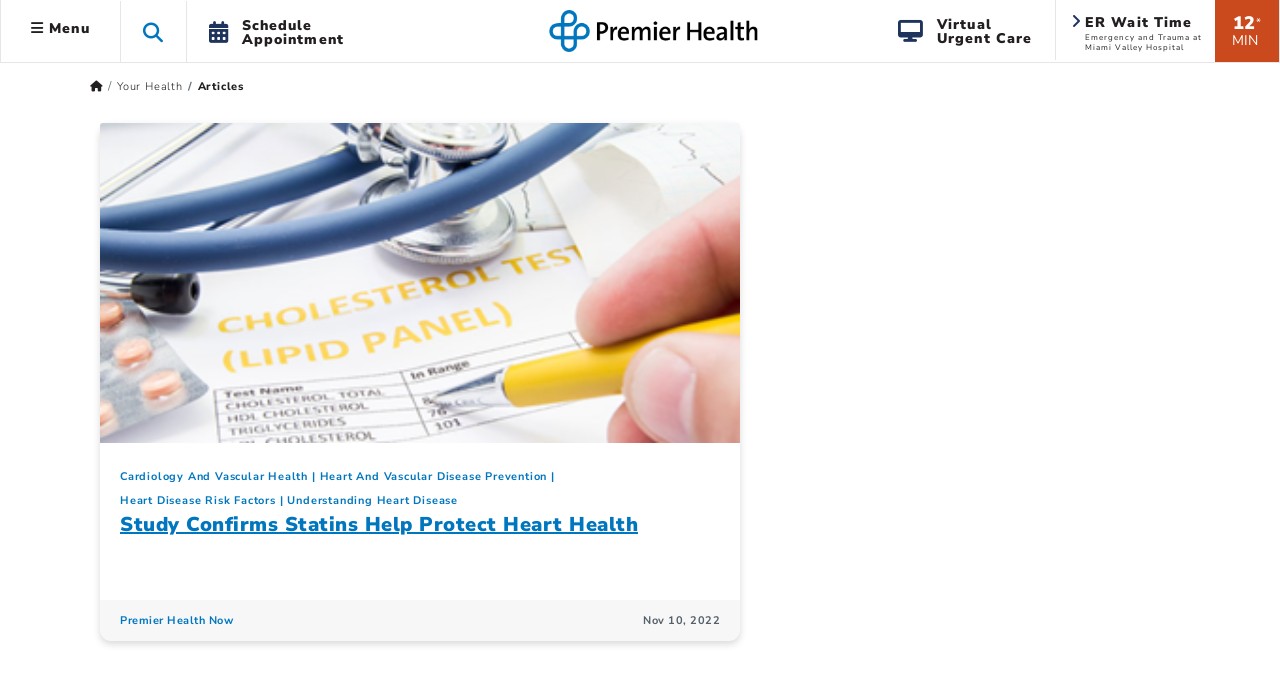

--- FILE ---
content_type: text/css
request_url: https://www.premierhealth.com/Content/Styles/search.min.css
body_size: 1176
content:
.sfPageEditor .search-dropdown{display:block}.clearfix{clear:both}.search-toggle{border-left:solid 1px #e7e6e7;padding:0 22px;font-size:20px;line-height:56px;color:#0076bf;cursor:pointer;transition:background .2s ease-in-out;background:rgba(248,248,248,.9)}.search-toggle:hover,.search-toggle.closed{background:#fff}.search-toggle-mobile{color:#0076bf;cursor:pointer;transition:background .2s ease-in-out;font-size:24px;border-left:0}.global-search{position:relative}.global-search .global-search-box,.global-search .search-label{box-shadow:0 5px 17px -11px rgba(132,136,142,.43);background-color:transparent;width:100%;font-size:30px;letter-spacing:.8px;border:1px solid #f8f8f8;padding:25px 80px;z-index:2;position:relative}@media(max-width:600px){.global-search .global-search-box,.global-search .search-label{padding:15px 20px;padding-bottom:0}}.global-search .search-clear{display:none}.global-search .search-label{background-color:#fff;z-index:1;position:absolute;height:100%;color:#8a8a8a}@media(max-width:1000px){.global-search .search-label{font-size:16px}}.global-search .loading{top:0;right:0;position:absolute;z-index:50;height:100%;width:100px;display:none}.global-search .loading.active{display:inline}@media(max-width:1000px){.global-search .loading.active{display:none}}.autocomplete-result{background:#f4f4f4;padding:20px;transition:opacity .5s;display:none}.autocomplete-result.open{display:block;max-height:82vh;overflow-y:scroll}@media(max-width:1000px){.autocomplete-result.open{display:none!important}}.autocomplete-result .did-you-mean{font-size:22px;font-style:italic}.autocomplete-result .results{display:flex;margin:25px 0}.autocomplete-result .results .content-type-results{display:flex;flex-wrap:wrap;width:50%}.autocomplete-result .results .content-type-results>div{width:45%;margin:0 5% 20px 0}.autocomplete-result .results .content-type-results>div:last-child{margin-right:0}.autocomplete-result .results .content-type-results.no-featured-results{width:100%}.autocomplete-result .results .content-type-results.no-featured-results>div{width:25%;margin-right:0;padding-right:20px}.autocomplete-result .results .featured-results{width:50%;margin-right:40px}.autocomplete-result .results .featured-results ul{margin-bottom:31px}.autocomplete-result .results .featured-results li{cursor:pointer;font-size:30px;letter-spacing:.8px;line-height:1.3}.autocomplete-result .results .featured-results .featured-result{background:#fff;border-left:9px solid #0076bf;padding:42px;font-size:14px;line-height:1.43}.autocomplete-result .results .featured-results .featured-result a{color:#0076bf;font-size:20px;line-height:1.6;margin-bottom:9px;display:block}.autocomplete-result .results .featured-results .featured-result a:hover{color:#443d3f}.autocomplete-result .group-heading{font-size:14px;font-weight:900;line-height:1.45;margin-bottom:4px}.autocomplete-result a.view-all{font-size:12px;letter-spacing:1px;color:#ca4a1d;font-weight:900;padding:7px 0 27px;display:block}.autocomplete-result a.view-all:after{content:"";width:8px;height:3px;font-size:10px;margin-left:7px;font-family:"Font Awesome 5 Free";color:#ca4a1d}.autocomplete-result ul{margin:0;padding:0}.autocomplete-result li{list-style-type:none;line-height:1.4;margin-bottom:3px}.autocomplete-result li a{color:#443d3f;transition:color .2s ease-in-out}.autocomplete-result li a:hover{color:#008fe7;text-decoration:none}.autocomplete-result .autocomplete-footer{text-align:center}.autocomplete-result .btn-orange{border-radius:26.5px;box-shadow:0 3px 7px 0 rgba(68,61,63,.48);background-color:#ca4a1d;font-size:18px;line-height:1.78;letter-spacing:.3px;text-align:center;color:#fff;padding:8px 70px;transition:all .2s ease-in-out}.autocomplete-result .btn-orange:hover{opacity:.7}.search-helper{float:right;color:#ca4a1d;font-size:14px;font-weight:800;cursor:pointer;position:relative;bottom:51px;position:relative}@media(max-width:768px){.search-helper{display:none}}.search-helper .fas{margin-left:10px}.search-helper .search-helper-modal{display:none;position:absolute;background-color:#1e345d;color:#fff;z-index:5;width:291px;box-shadow:0 6px 9px 0 rgba(68,61,63,.46);border-radius:11px;padding:45px 40px;right:0;top:45px}.search-helper .search-helper-modal:before{content:"";display:block;position:absolute;top:-25px;left:165px;width:0;height:0;border-style:solid;border-width:0 10.5px 25px 10.5px;border-color:transparent transparent #1e345d transparent}.search-helper .search-helper-modal h3{font-size:20px;font-weight:900;line-height:1.35}.search-helper .search-helper-modal p{color:#fff;font-size:14px;line-height:1.43}.search-helper .search-helper-modal .btn{border-radius:26.5px;box-shadow:0 3px 11px -1px rgba(68,61,63,.48);background-color:#00b2df;display:inline-block;line-height:37px;padding:0 49px;color:#fff;font-size:11px;margin-top:10px}.search-helper.active .search-helper-modal{display:block}.sf-search-results{clear:both}.sf-search-results h2{font-size:20px;font-weight:normal;margin-bottom:4px}.sf-search-results h2 a{text-decoration:underline;color:#0076bf}.sf-search-results h2 a:hover{text-decoration:none}.sf-search-results p{margin-bottom:0;font-size:18px;line-height:1.6}.sf-search-results .media{margin:0 0 49px}.sf-search-results .featured-result{border-left:9px solid #0076bf;margin-bottom:25px;box-shadow:0 2px 4px 2px rgba(0,0,0,.11);padding:29px 24px 29px 32px}.sf-search-results .featured-result div a{color:#0076bf}.filter-toggle{display:none;border-radius:11px;margin:0 0 19px;font-weight:normal;font-size:15px;max-width:108px}@media(max-width:768px){.filter-toggle{display:block}}.clear-filters{position:absolute;left:143px;top:8px;color:#ca4a1d;display:none}@media(max-width:768px){.clear-filters{display:block}}.filter-box{border-radius:11px;box-shadow:0 3px 3px 0 rgba(68,61,63,.2);padding:29px;margin-right:11px}.filter-box .form-group{margin:0 0 21px}.filter-box h5{margin-bottom:30px}.filter-box input[type="checkbox"]{display:none}.filter-box label{font-size:11px;line-height:17px;margin:0;cursor:pointer}.filter-box label.active{color:#008fe7}.filter-box .filter-count{color:#a0aab2;margin-left:15px}.filter-box .checkbox-custom{width:16px;height:16px;border:solid 1px #979797;background-color:#f2f2f2;display:block;float:left;margin-right:12px;position:relative}.filter-box input:checked+.checkbox-custom{border-color:#0076bf}.filter-box input:checked+.checkbox-custom:after{content:url("/Content/Images/check-mark.png");position:absolute;left:4px;bottom:-2px}@media(max-width:768px){.filter-box{display:none;position:absolute;top:49px;z-index:3;width:calc(100% - 28px);background:#fff;box-shadow:0 3px 3px 0 rgba(68,61,63,.2);padding:11px 17px}.filter-box h5{font-size:14px;margin-bottom:10px}.filter-box .form-group{margin-bottom:10px}.filter-box label{font-size:15px;line-height:18px}}.pagination{text-align:center;display:block;margin:29px auto 82px}.pagination .page-item{display:inline-block;height:30px;width:30px}.pagination .page-item a.page-link{display:block;color:#443d3f;width:30px;height:30px;border-radius:30px;border:1px solid transparent;padding:0;line-height:30px}.pagination .page-item.active a.page-link{background-color:#ca4a1d;color:#fff}.search-results .search-box{border:0;border-bottom:solid 1px #979797;width:100%;padding:13px 0;font-size:30px;margin:0 0 74px}@media(max-width:768px){.search-results .search-box{margin:0 0 19px}}.search-results .search-box:focus{outline:0}.search-results .search-box-wrapper{position:relative}.search-results .search-submit{display:none}.search-icon{position:absolute;right:10px;font-size:36px;display:block;cursor:pointer;top:20px;padding:0 19px 35px;color:#979797;z-index:3}.search-icon.search-submit{right:-10px;top:15px}.right-cross{width:1px;height:37px;transform:rotate(45deg);border:solid 1px #979797;display:block;position:absolute}.left-cross{width:1px;height:37px;transform:rotate(-45deg);border:solid 1px #979797;display:block;position:absolute}.search-dropdown{box-shadow:0 9px 17px -3px rgba(160,170,178,.52);background-color:rgba(248,248,248,.95)}.search-dropdown.closed{display:none}.search-dropdown .search-clear{display:block;top:31px}.search-dropdown .search-wrapper{padding:0;padding:0 142px}.global-search-box{border:solid 1px #766f76!important;line-height:1.5;border-radius:.3rem!important;padding-left:20px!important;background-color:#766f76}.global-search-box:focus{background-color:#fff;border:0!important}@media(max-width:600px){.search-dropdown .search-wrapper{padding:0}}.search-dropdown .search-wrapper .search-label{background:none;box-shadow:none;padding:25px 0}.search-dropdown .search-wrapper .loading{right:50px}.search-dropdown .search-wrapper .global-search-box{box-shadow:none;padding:25px 0;border-bottom:solid 1px #a0aab2}.search-dropdown .search-wrapper .global-search-box:focus{outline:0}.search-dropdown .autocomplete-result{background:none;padding:0 0 52px}.results-block ul li a{font-size:16px;letter-spacing:.2px;display:inline-block;padding-bottom:5px}input[type=search]::-ms-clear{display:none;width:0;height:0}input[type=search]::-ms-reveal{display:none;width:0;height:0}input[type="search"]::-webkit-search-decoration,input[type="search"]::-webkit-search-cancel-button,input[type="search"]::-webkit-search-results-button,input[type="search"]::-webkit-search-results-decoration{display:none}

--- FILE ---
content_type: application/x-javascript
request_url: https://www.premierhealth.com/Content/Scripts/PremierHealth.main.min.js?v=20250904
body_size: 1645
content:
/*! js-cookie v3.0.5 | MIT */
function GetIEVersion(){var n=window.navigator.userAgent,t=n.indexOf("MSIE");return t>0?parseInt(n.substring(t+5,n.indexOf(".",t))):navigator.userAgent.match(/Trident\/7\./)?11:0}function GetBrowserForTracking(){var n=$.ua.browser.name+$.ua.browser.major+"-"+$.ua.os.name+$.ua.os.version;return $.ua.device.type&&(n+="-"+$.ua.device.type),$.ua.device.vendor&&(n+="-"+$.ua.device.vendor),$.ua.device.model&&(n+=$.ua.device.model),n}function CookiesEnabled(){var n=navigator.cookieEnabled?!0:!1;return typeof navigator.cookieEnabled!="undefined"||n||(document.cookie="testcookie",n=document.cookie.indexOf("testcookie")!=-1?!0:!1),n}function setNotificationMinimized(){$("#icon").removeClass(CSSmin).addClass(CSSmax);$("#icon").attr("style","margin-top:auto");$("#icon").attr("alt",HoverTextMax);$("#icon").attr("title",HoverTextMax);$("#notificationTitle").val()!=undefined&&$("#notificationTitle").val()!=""?$("#title").html($("#notificationTitle").val()):$("#title").html("");setNotificationCookie(minimized);$(".notification-warning").slideUp(300)}function setNotificationMaximized(){$("#icon").removeClass(CSSmax).addClass(CSSmin);$("#icon").attr("style","margin-top:13px");$("#icon").attr("alt",HoverTextMin);$("#icon").attr("title",HoverTextMin);$("#title").html("");setNotificationCookie(maximized);$(".notification-warning").slideDown(300)}function getNotificationCookie(){var n=minimized;return typeof Cookies!="undefined"&&(n=Cookies.get("NotificationPosition"),n!=maximized&&n!=minimized&&($("#icon").attr("style","margin-top:13px"),Cookies.set("NotificationPosition",maximized,{expires:1,secure:!0}))),n}function setNotificationCookie(n){typeof Cookies!="undefined"&&Cookies.set("NotificationPosition",n,{expires:1,secure:!0})}function getERCookie(n){var t=Cookies.get("ER");t==undefined&&Cookies.set("ER",n,{expires:365,secure:!0})}function setERCookie(n){Cookies.set("ER",n,{expires:365,secure:!0})}function logGoogleAnalytics(n,t,i,r){logGA4(n,t,i);r&&logIA(r)}function logGA4(n,t,i){dataLayer.push({event:"customEvent",eventCategory:n,eventAction:t,eventLabel:i})}function logIA(n){if(n.parentElement.parentElement.classList.contains("search-result")){var i=n.innerHTML,r=n.parentElement.parentElement,u=n.parentElement.parentElement.parentElement,t=0;$(u).children(".search-result").each(function(){return t++,r==this?!1:void 0});appInsights.trackEvent("Click",{SearchServiceName:"premierhealth-dev",SearchId:"SearchPage",ClickedDocId:i,Rank:t})}else if(n.parentElement.parentElement.parentElement.classList.contains("results-block")){var i=n.innerHTML,f=n.parentElement.parentElement.parentElement.getElementsByTagName("div")[0].innerHTML,r=n.parentElement,u=n.parentElement.parentElement,t=0;$(u).children("li").each(function(){return t++,r==this?!1:void 0});appInsights.trackEvent("Click",{SearchServiceName:"premierhealth-dev",SearchId:"SearchBox",ClickedDocId:"["+f+"] - "+i,Rank:t})}else if(n.parentElement.parentElement.parentElement.classList.contains("featured-results")){var i=n.innerHTML,r=n.parentElement.parentElement,u=n.parentElement.parentElement.parentElement,t=0;$(u).children(".featured-result").each(function(){return t++,r==this?!1:void 0});appInsights.trackEvent("Click",{SearchServiceName:"premierhealth-dev",SearchId:"SearchBoxFeatured",ClickedDocId:i,Rank:t})}else if(n.parentElement.parentElement.classList.contains("featured-result")){var i=n.innerHTML,r=n.parentElement.parentElement,u=n.parentElement.parentElement.parentElement,t=0;$(u).children(".featured-result").each(function(){return t++,r==this?!1:void 0});appInsights.trackEvent("Click",{SearchServiceName:"premierhealth-dev",SearchId:"SearchBoxFeatured",ClickedDocId:i,Rank:t})}else if(n.parentElement.parentElement.parentElement.classList.contains("featured-result")){var i=n.innerHTML,r=n.parentElement,u=n.parentElement.parentElement,t=0;$(u).children("li").each(function(){return t++,r==this?!1:void 0});appInsights.trackEvent("Click",{SearchServiceName:"premierhealth-dev",SearchId:"SearchBoxFeaturedPhysician",ClickedDocId:i,Rank:t})}}function displayStarRating(n,t=0,i=5){const e=document.getElementById(n),o="star--fill",s="star--half";let f=0,r="",u='<div class="rating">';for(let n=1;n<=i;n++)r=t>f&&t<n?s:t>=n?o:"",u+=`
				<div class="star  ${r}">
					<svg class="icon--star  icon--star-left">
						<use xlink:href="#icon-star-left"></use>
					</svg>
					<svg class="icon--star  icon--star-right">
						<use xlink:href="#icon-star-right"></use>
					</svg>
				</div>`,f++;return u+=`</div>`,e.insertAdjacentHTML("beforeend",u)}(function(n,t){typeof exports=="object"&&typeof module!="undefined"?module.exports=t():typeof define=="function"&&define.amd?define(t):(n=typeof globalThis!="undefined"?globalThis:n||self,function(){var r=n.Cookies,i=n.Cookies=t();i.noConflict=function(){return n.Cookies=r,i}}())})(this,function(){"use strict";function n(n){for(var i,r,t=1;t<arguments.length;t++){i=arguments[t];for(r in i)n[r]=i[r]}return n}function t(i,r){function u(t,u,f){var o,e;if(typeof document!="undefined"){f=n({},r,f);typeof f.expires=="number"&&(f.expires=new Date(Date.now()+f.expires*864e5));f.expires&&(f.expires=f.expires.toUTCString());t=encodeURIComponent(t).replace(/%(2[346B]|5E|60|7C)/g,decodeURIComponent).replace(/[()]/g,escape);o="";for(e in f)f[e]&&(o+="; "+e,f[e]!==!0)&&(o+="="+f[e].split(";")[0]);return document.cookie=t+"="+i.write(u,t)+o}}function f(n){var f,t,r,e,o,u;if(typeof document!="undefined"&&(!arguments.length||n)){for(f=document.cookie?document.cookie.split("; "):[],t={},r=0;r<f.length;r++){e=f[r].split("=");o=e.slice(1).join("=");try{if(u=decodeURIComponent(e[0]),t[u]=i.read(o,u),n===u)break}catch(s){}}return n?t[n]:t}}return Object.create({set:u,get:f,remove:function(t,i){u(t,"",n({},i,{expires:-1}))},withAttributes:function(i){return t(this.converter,n({},this.attributes,i))},withConverter:function(i){return t(n({},this.converter,i),this.attributes)}},{attributes:{value:Object.freeze(r)},converter:{value:Object.freeze(i)}})}var i={read:function(n){return n[0]==='"'&&(n=n.slice(1,-1)),n.replace(/(%[\dA-F]{2})+/gi,decodeURIComponent)},write:function(n){return encodeURIComponent(n).replace(/%(2[346BF]|3[AC-F]|40|5[BDE]|60|7[BCD])/g,decodeURIComponent)}};return t(i,{path:"/"})});var maximized="Maximized",minimized="Minimized",CSSmin="fa fa-minus-square",CSSmax="fa fa-plus-square",HoverTextMin="Collapse notification",HoverTextMax="Expand to read notification";$(function(){let i=new Date;$("#currentyear").text(i.getFullYear());$("a.nav-toggle").on("click",function(){$(".nav-toggle.fas",this).toggleClass("fa-angle-down");$(".nav-toggle.fas",this).toggleClass("fa-angle-left")});$(".dropdown-toggle").on("click",function(){$(".search-dropdown").hasClass("closed")&&($(".search-toggle").toggleClass("closed"),$(".search-dropdown").slideUp());$(".fas.fa-bars",this).toggleClass("fa-times");$(".fas.fa-angle-down",this).toggleClass("fa-angle-up")});$(document).on("click",".log-ga-from-nav",function(){var n=$.trim($(this).data("label"));n==""&&(n=$.trim($("title").text()));logGoogleAnalytics($(this).data("category"),$(this).data("action"),n,this)});$(document).on("click",".expand-collapse-icon-fn",function(){var n="fa-minus-square",t="fa-plus-square";$(this).children("#minmaxicon").first().attr("class").indexOf(n)>-1?$(this).children("#minmaxicon").first().removeClass(n).addClass(t):$(this).children("#minmaxicon").first().removeClass(t).addClass(n)});var t=getNotificationCookie();t==maximized?($("#icon").removeClass(CSSmax).addClass(CSSmin),$("#icon").attr("style","margin-top:13px"),$("#icon").attr("alt",HoverTextMin),$("#icon").attr("title",HoverTextMin),$("#title").html(""),setNotificationCookie(maximized),$(".notification-warning").show()):t==minimized&&($("#icon").removeClass(CSSmin).addClass(CSSmax),$("#icon").attr("style","margin-top:auto"),$("#icon").attr("alt",HoverTextMax),$("#icon").attr("title",HoverTextMax),$("#notificationTitle").val()!=undefined&&$("#notificationTitle").val()!=""?$("#title").html($("#notificationTitle").val()):$("#title").html(""),setNotificationCookie(minimized),$(".notification-warning").hide());const r=new URLSearchParams(window.location.search),n=r.get("ai");n&&($("#"+n).collapse("show"),setTimeout(function(){var t=$("#"+n.replace("collapse","title"));window.scroll(0,t.offset().top-61)},500))});document.addEventListener("DOMContentLoaded",function(){for(var u,i,e,n,f,r=document.getElementsByTagName("table"),t=0;t<r.length;t++)if(r[t].classList.contains("custom-responsive-collapse"))for(u=[],i=0;e=r[t].rows[i];i++)for(n=0;f=e.cells[n];n++)i==0?u[n]=f.innerHTML.replace(/<\/?[^>]+(>|$)/g,"").replace("&amp;","&"):f.setAttribute("data-label",u[n])});